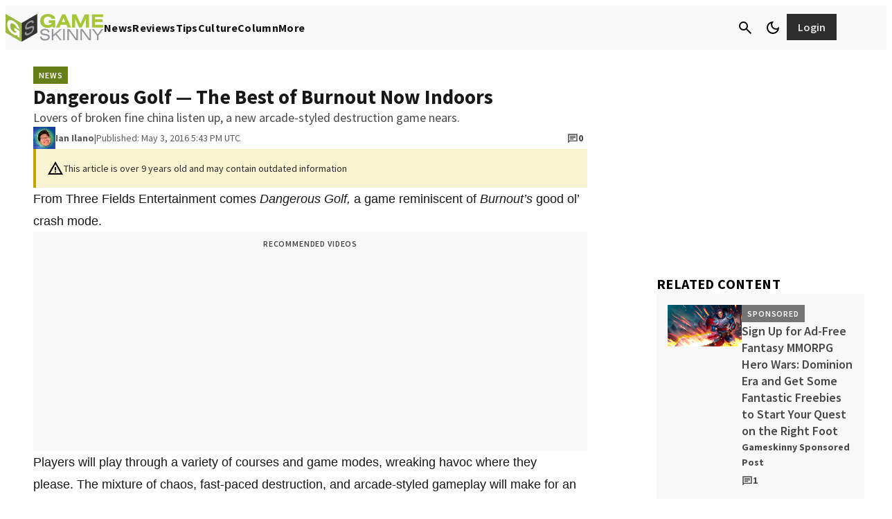

--- FILE ---
content_type: application/javascript
request_url: https://www.gameskinny.com/wp-json/navy/v1/tag?pid=A-6154B898BBD8E7536A775AC9-19&environment=production&disableServices=null
body_size: 8787
content:
!(function(M,_name){M[_name]=M[_name]||function F(){(F.q=F.q||[]).push(arguments)},M[_name].v=M[_name].v||2,M[_name].s="3";!(function(M,F,o){M[decodeURI(decodeURI('_%25%35f%61d%25%36d%256%39%72al%255fg%25%36%35t%43%256%66%6e%25%37%33%25%36%35%6e%257%34%254%36%25%36f%72%2547%25%354%25%34%64'))]=function(F){function K(M,o){F((function(M,F){const o=M&&M.purpose&&M.purpose.consents||{};return{adConsentGranted:F||!!o[1],adUserData:F||!!o[7],adPersonalization:F||!!o[3],analyticsConsentGranted:F||!!o[1],personalizationConsentGranted:F||!!o[5],functionalityConsentGranted:F||!1,securityConsentGranted:F||!0}})(M,!o))}M[_name](o,"cmp.loaded",(function(F){F&&F.tcData&&F.tcData.gdprApplies?(F.consentKnown&&K(F.tcData,!0),M[_name](o,"cmp.updated",(function(M){K(M.tcData,!0)}))):K({},!1)}))}})(window,0,"after");})(window,decodeURI(decodeURI('%2561%64%256%64%25%36%39%72%25%36%31%6c')));!(function(M,F,o,K,T,d,J,H,x,Z,X,C,u,a,z,t,O,w,q,D,L,k,G,m,b){function j(o,d){navigator.onLine&&D&&(D=!1,(d=(function(M,F,o){if(!t)return!1;for(F=(M=t.getEntriesByType("resource")).length;o=M[--F];)if(!o.deliveryType&&o.transferSize>300&&o.fetchStart>O)return!0;return!1})())||(b=8),!L&&q&&(b=16),!L&&!d||(function(o,d,J){if(!/bot|spider|headlesschrome|java\//i.test(navigator.userAgent||"")&&(new(function(){o=(function h(e,t,r,n){if(!e||(function e(r,n,i,o){for(o=0;r&&o<r.length;o+=2)o>0&&(r[o+1]||[]).unshift(i),i=(n=t[r[o]])&&n(e,r[o+1]||[]);return i})(e))return r.apply(this,n||[])}([0,[[[1,[[[2,[[4,["ad%6d%25%362%65%25%36ee%256%36its"],3,[""]]]]]]]]]],[function c(e,t){for(var r=t[0]&&t[0].length>0,n=0;r&&n<t[0].length;n++)r=e(t[0][n]);return r},function c(e,t){for(var r=t[0]&&t[0].length>0,n=0;r&&n<t[0].length;n++)r=e(t[0][n]);return r},function a(e,t){return!e(t[0])},function u(e,t,r,n){return r=t[0]||"",(n=t[1]||"")?-1!==r.indexOf(n):!!r},function f(e,t,r){return(r=(document.cookie||"").match(new RegExp("(^|;\\s*)"+decodeURI(decodeURI(t[0]))+"\\s*=\\s*([^;]+)")))?r[2]:void 0}],function(d,c,e,f,i,m,y){e=d.createElement("div");e.innerHTML="<div class=\"DCDOr\"><div class=\"eRIqgq a__s1p0xe8r-0\"><div class=\"lmmqeT a__s1p0xe8r-0\"><div display=\"inline-block\" class=\"hCVVKD\"><img src=\"[data-uri]\" class=\"hgqALM\"><\/img><\/div><div class=\"kpReD\"><h3 class=\"kMGqeO\">Disable Your Adblocker<\/h3><div class=\"eFEjHN\">We use ads to keep our content free. To access our site, disable your adblocker.<\/div><button data-bk4ug-0 data-d2xvbpthsg=\"https://my.ge%74a%64mira%6c.com/instructions\" class=\"ipdxMt a__s1p0xe8r-1\">Disable my adblocker<\/button><\/div><\/div><\/div><div class=\"ddIumf\"><span class=\"bRORkN\">Need help? <a href=\"https://%67e%74ad%6dira%6c.typeform.com/to/s8M2nY5H\" target=\"_blank\" class=\"izqWcg\">Contact support<\/a><\/span><span class=\"bRORkN\">|<\/span><span class=\"bRORkN\"><a href=\"https://g%65%74%61%64%6d%69%72%61%6c.com/pb/\" target=\"_blank\" class=\"izqWcg\">We're using <img src=\"https://pubgifs.com/412d3631353442383938424244384537353336413737354143392d3139_logo.svg\" class=\"ggJJaU\"><\/img><\/a><\/span><\/div><\/div>";f=["click",function(e){var t=e.currentTarget.getAttribute("data-d2xvbpthsg"),r=e.currentTarget.parentElement,n=document.createElement("iframe");n.src=t,n.style="margin: 36px 0;outline: 0;border: 0;width: 100%;height: 400px;",r.replaceWith(n);var i=function(e){var t=e.data,o=t.goBack,c=t.blockerDisabled;o?(n.replaceWith(r),window.removeEventListener("message",i)):c&&window.location.reload()};window.addEventListener("message",i)}];for (i=0;i<f.length;i+=2){(m=e.querySelector('[data-bk4ug-'+i+']'))&&m.addEventListener(f[i],f[i+1])}y=d.createElement("style");y[c](d.createTextNode(".DCDOr{all:initial;position:fixed;top:0;right:0;bottom:0;left:0;font-family:Arial;overflow:auto;background-color:rgba(255,255,255,1);z-index:2147483647;}.DCDOr .a__s1p0xe8r-0{width:100%;height:100%;margin:0 auto;}.DCDOr .a__s1p0xe8r-1{cursor:pointer;border:none;font-weight:700;}.eRIqgq{max-width:740px;position:relative;}.lmmqeT{box-sizing:border-box;display:-webkit-box;display:-webkit-flex;display:-ms-flexbox;display:flex;-webkit-flex-direction:row;-ms-flex-direction:row;flex-direction:row;-webkit-align-items:center;-webkit-box-align:center;-ms-flex-align:center;align-items:center;-webkit-box-pack:center;-webkit-justify-content:center;-ms-flex-pack:center;justify-content:center;}.kpReD{display:inline-block;max-width:350px;width:100%;margin-left:48px;padding-left:48px;border-left:1px solid #121e401f;color:rgba(59,71,107,1);}.ddIumf{position:fixed;bottom:0;height:40px;width:100%;text-align:center;line-height:40px;font-size:13px;color:rgba(153,153,153,1);background-color:rgba(153,153,153,0.4);}.hCVVKD{display:inline-block;}.hgqALM{max-width:150px;max-height:150px;}.ggJJaU{height:15px;vertical-align:middle;}.kMGqeO{box-sizing:border-box;text-align:left;margin:0 0 5px;font-size:24px;line-height:28px;font-weight:500;}.eFEjHN{box-sizing:border-box;text-align:left;margin:0 0 15px;font-size:14px;line-height:22px;}.bRORkN{display:inline-block;margin-right:5px;line-height:40px;}.izqWcg{-webkit-text-decoration:none;text-decoration:none;color:rgba(153,153,153,1);}.ipdxMt{width:100%;height:33px;background-color:rgba(131,158,27,1);color:rgba(255,255,255,1);border-radius:3px;margin-bottom:24px;}"));d.body[c](y);d.body[c](e);window[decodeURI(decodeURI('_%61%64%256%64%53%257%34a%74i%25%363E%256e%25%36%37%2561%2567%2565%2552%256%35%25%36e%64%65%72e%64'))]=!0;return {"candidates":[{"batchID":"645be0566171a9d57b5e5030","candidateID":"645be0566171a9d57b5e502f","groups":["purpose:failsafe"],"payload":{"name":"Failsafe"},"payloadType":"template","simpleCriteria":{},"triggers":[{"type":"adblockerDisabled"}],"tsUpdated":1745429741.88}]}},[document,"appendChild"]))}),!Z++)){d=F.sessionStorage;try{J=JSON.parse(d[K(K(X))]).slice(-4)}catch(H){J=[]}J.push([T(),{p:""+F.location,r:""+M.referrer,cs:o,t:1,fc:b}]),d[K(K(X))]=JSON.stringify(J)}})())}t=F.performance,q=F.fetch,u=K(K('%25%361%2564%25%36%64i%2572%25%36%31%25%36%63')),a=K(K('%61%64m%2572%256cLo%256%31%64%65d')),D=!q,(function B(K,d,Z,X,G,m){function b(){F[a]&&o(z),m||F[u]&&F[u].a&&"function"==typeof F[u].a.ready||l()}function l(M){Z&&G.removeChild(Z),o(z),M&&!1===M.isTrusted||d>=4?(F.setTimeout(j,L!==undefined||D?0:Math.max(4e3-(T()-w),Math.max(2e3-((t&&t.now())-O),0))),D=!0):B(d<2?K:C,++d)}(m=K===C)&&3===d&&q(K).then((function(M){M.ok?M.text().then((function(M){M.includes(a)?o(z):l({})}),(function(M){l({})})):l({})}),(function(M){l({})})),Z=M.createElement(J),X=M[x](J)[0],G=X.parentNode,Z.async=1,Z.src=K,1==d&&q&&(w=T(),q((function(o,K,T,d,J,H,Z,X){for(K=(o=M[x]("link")).length,d=(F.origin||"").length||1;d&&(T=o[--K]);)if(J=(T.href||"").substring(0,d),Z=0===(T.type||"").indexOf("image/"),X="icon"===T.rel||(T.rel||"").indexOf(" icon")>=0,(Z||X)&&("/"===J[0]||J===F.origin)&&(H=T.href,Z&&X))return T.href;return H||"/favicon.ico"})(),{mode:"no-cors",credentials:"omit",cache:"no-cache"}).then((function(){L=!0,j()}),(function(M){L=!1}))),k=0,1===d&&k?k(Z,(function(M){M||b()})):Z[H]&&(z=F.setTimeout(b,m?3e4:6e3),Z[H]("error",l),Z[H]("load",b)),G.insertBefore(Z,X)})("https://inventorycache.com/public/js/ka0m9izkuvvrlzbjmmh74cft47f5s.main.js",0),O=t&&t.now()})(document,window,clearTimeout,decodeURI,Date.now,0,"script","addEventListener","getElementsByTagName",0,'%2561%66%25%37%33%76%2569s%25%369t%25%37%33',"https://succeedscene.com/customads/custom_ads.js");;
!(function(M,F,o,K,T){function d(K,T){try{d=M.localStorage,(K=JSON.parse(d[decodeURI(decodeURI('get%25%349%257%34%25%365m'))](o)).lgk||[])&&(T=M[F].pubads())&&K.forEach((function(M){M&&M[0]&&T.setTargeting(M[0],M[1]||"")}))}catch(J){}var d}try{(T=M[F]=M[F]||{}).cmd=T.cmd||[],typeof T.pubads===K?d():typeof T.cmd.unshift===K?T.cmd.unshift(d):T.cmd.push(d)}catch(J){}})(window,decodeURI(decodeURI('%256%37%256f%25%36fg%6cet%61%67')),"_a"+decodeURI(decodeURI("%25%35%31S%30%32%4dT%255%35%30Q%6a%2567%253%35%254%66%45%4aC%2552D%25%368%46%25%34ez%2555%25%37aN%256%62%25%345%33%25%34%65%7aV%25%34%32%25%351%7a%25%36b%2574MTk")),"function");;
;!(function(M,F,o,K,T){function d(){for(var M=[],o=0;o<arguments.length;o++)M.push(arguments[o]);if(!M.length)return T;"ping"===M[0]?M[2]({gdprAppliesGlobally:!!F[decodeURI(decodeURI('%25%35f%25%35%66c%6d%25%370%2547%64%70%72%25%341p%70%256%63%69%65s%25%34%37%25%36%63%6f%2562%61%25%36%63%256%63y'))],cmpLoaded:!1,cmpStatus:"stub"}):M.length>0&&T.push(M)}function J(M){if(M&&M.data&&M.source){var K,T=M.source,d="__tcfapiCall",J="string"==typeof M.data&&M.data.indexOf(d)>=0;(K=J?((function(M){try{return JSON.parse(M)}catch(F){}})(M.data)||{})[d]:(M.data||{})[d])&&F[o](K.command,K.version,(function(M,F){var o={__tcfapiReturn:{returnValue:M,success:F,callId:K.callId}};T&&T.postMessage(J?JSON.stringify(o):o,"*")}),K.parameter)}}!(function H(){if(!F.frames[K]){var o=M.body;if(o){var T=M.createElement("iframe");T.style.display="none",T.name=K,o.appendChild(T)}else F.setTimeout(H,5)}})(),d.v=1,"function"!=typeof F[o]&&(F[o]=F[o]||d,F.addEventListener?F.addEventListener("message",J,!1):F.attachEvent&&F.attachEvent("onmessage",J))})(document,window,"__tcfapi","__tcfapiLocator",[]);;;!(function(M,F,o,K,T,d,J,H,x,Z,X){function C(){for(var M=[],F=arguments.length,o=0;o<F;o++)M.push(arguments[o]);var K,T=M[1],d=typeof T===J,H=M[2],C={gppVersion:"1.1",cmpStatus:"stub",cmpDisplayStatus:"hidden",signalStatus:"not ready",supportedAPIs:["7:usnat"].reduce((function(M,F){return F&&M.push(F),M}),[]),cmpId:9,sectionList:[],applicableSections:[0],gppString:"",parsedSections:{}};function u(M){d&&T(M,!0)}switch(M[0]){case"ping":return u(C);case"queue":return x;case"events":return Z;case"addEventListener":return d&&(K=++X,Z.push({id:K,callback:T,parameter:H})),u({eventName:"listenerRegistered",listenerId:K,data:!0,pingData:C});case"removeEventListener":for(K=!1,o=0;o<Z.length;o++)if(Z[o].id===H){Z.splice(o,1),K=!0;break}return u(K);case"hasSection":case"getSection":case"getField":return u(null);default:return void x.push(M)}}C.v=2,typeof F[o]!==J&&(F[o]=F[o]||C,F[H]&&F[H]("message",(function(M,K){var J="string"==typeof M.data;(K=J?((function(M){try{return JSON.parse(M)}catch(F){}})(M.data)||{})[T]:(M.data||{})[T])&&F[o](K.command,(function(F,o){var T={__gppReturn:{returnValue:F,success:o,callId:K.callId}};M.source.postMessage(J?JSON.stringify(T):T,"*")}),d in K?K[d]:null,K.version||1)}),!1),(function u(){if(!F.frames[K]){var o=M.body;if(o){var T=M.createElement("iframe");T.style.display="none",T.name=K,o.appendChild(T)}else F.setTimeout(u,5)}})())})(document,window,"__gpp","__gppLocator","__gppCall","parameter","function","addEventListener",[],[],0);